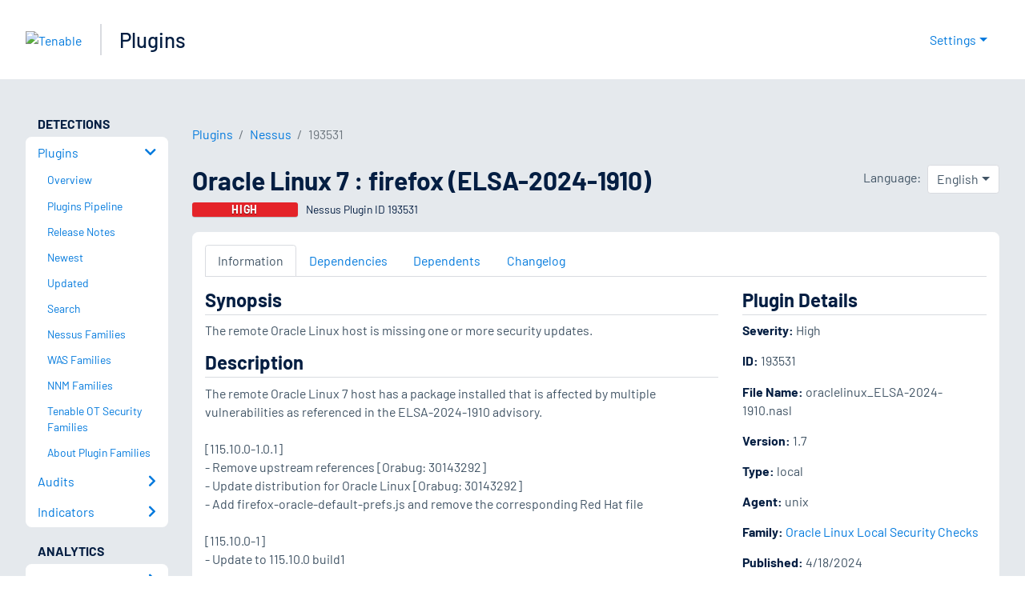

--- FILE ---
content_type: application/x-javascript; charset=UTF-8
request_url: https://trackingapi.trendemon.com/api/experience/personal-stream?AccountId=2110&ClientUrl=https%3A%2F%2Fwww.tenable.com%2Fplugins%2Fnessus%2F193531&MarketingAutomationCookie=&ExcludedStreamsJson=%5B%5D&callback=jsonp23683&vid=2110:17698991434664010
body_size: -65
content:
jsonp23683(null)

--- FILE ---
content_type: application/x-javascript; charset=UTF-8
request_url: https://trackingapi.trendemon.com/api/Identity/me?accountId=2110&DomainCookie=17698991434664010&fingerPrint=cd6156e959afb7f71e12407d11bda856&callback=jsonp82979&vid=
body_size: 274
content:
jsonp82979({"VisitorUid":"-2845921744475621476","VisitorInternalId":"2110:17698991434664010"})